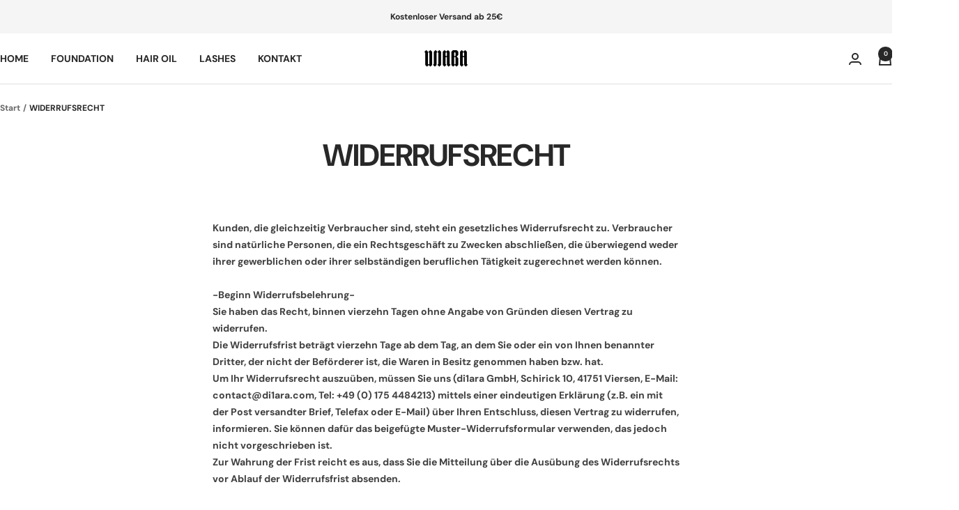

--- FILE ---
content_type: text/javascript
request_url: https://di1ara.com/cdn/shop/t/87/assets/custom.js?v=167639537848865775061738674274
body_size: -717
content:
//# sourceMappingURL=/cdn/shop/t/87/assets/custom.js.map?v=167639537848865775061738674274
